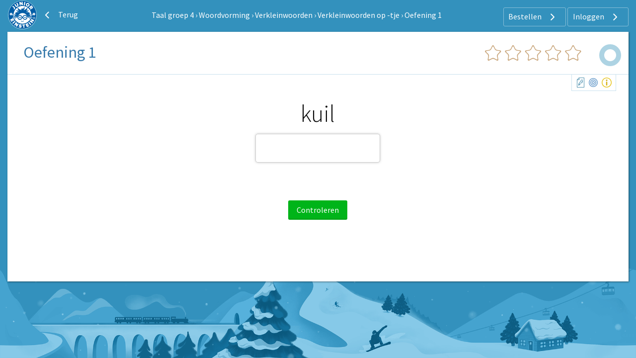

--- FILE ---
content_type: text/html; charset=UTF-8
request_url: https://www.taal-oefenen.nl/taal-groep-4/woordvorming/verkleinwoorden/verkleinwoorden-op-tje/oefening-1
body_size: 4786
content:
<!DOCTYPE html>
<html lang="nl-NL">
<head>
    



            <meta charset="UTF-8"/>
<meta name="viewport" content="width=device-width, initial-scale=1">
    
    <title>Taal groep 4 | Woordvorming | Verkleinwoorden | Verkleinwoorden op -tje | Oefening 1 | Junior Einstein</title>



    <meta name="description" content="Taal oefenen groep 4: Verkleinwoorden. Oefening 1 Verkleinwoorden op -tje . De beste taal website van NL">
    <meta name="keywords" content="Oefening 1 Verkleinwoorden op -tje ">
<meta name="generator" content="Junior Einstein BV">

                    <link href="/template/css/app.css?1703" rel="stylesheet"/>
        <link type="text/css" rel="stylesheet" href="/template/css/app_header.css?1703"/>

        <script>(function (w, d, u) {
                w.readyQ = [];
                w.bindReadyQ = [];

                function p(x, y) {
                    if (x == "ready") {
                        w.bindReadyQ.push(y);
                    } else {
                        w.readyQ.push(x);
                    }
                }

                var a = {ready: p, bind: p};
                w.$ = w.jQuery = function (f) {
                    if (f === d || f === u) {
                        return a
                    } else {
                        p(f)
                    }
                }
            })(window, document)</script>

    

                    
    <link rel="apple-touch-icon" sizes="180x180"
      href="/template/images/labels/nl_junioreinstein/icons/apple-touch-icon.png?1703">
<link rel="icon" type="image/png" sizes="32x32"
      href="/template/images/labels/nl_junioreinstein/icons/favicon-32x32.png?1703">
<link rel="icon" type="image/png" sizes="16x16"
      href="/template/images/labels/nl_junioreinstein/icons/favicon-16x16.png?1703">
<link rel="manifest" href="/template/images/labels/nl_junioreinstein/icons/site.webmanifest?1703">
<link rel="mask-icon" href="/template/images/labels/nl_junioreinstein/icons/safari-pinned-tab.svg?1703"
      color="#5bbad5">
<meta name="msapplication-TileColor" content="#da532c">
<meta name="theme-color" content="#ffffff">
    

    <style>


        @media (min-width: 1024px) and (max-width: 2200px) {
            #app-body {
                background: #3391bd url(/template/images/backgrounds/nl_junioreinstein/medium/bg-winter.png) no-repeat center bottom;
                background-attachment: fixed;
                background-size: 100%;
            }
        }

        @media (min-width: 2201px) {
            #app-body {
                background: #3391bd url(/template/images/backgrounds/nl_junioreinstein/large/bg-winter.png) no-repeat center bottom;
                background-attachment: fixed;
                background-size: 100%;
            }
        }
    </style>

            <link rel="canonical" href="https://www.taal-oefenen.nl/taal-groep-4/woordvorming/verkleinwoorden/verkleinwoorden-op-tje/oefening-1">
    
</head>


<body id="app-body" class="nl_junioreinstein">
<div id="audio_wrapper" style="display:none;">
    <audio id="nexus_audio_player" controls="controls">
    </audio>
</div>
















            <div id="app-header-wrapper" class="grid-container ">

        <div class="grid-x align-middle">
        <div class="shrink cell">

                                                <a href="https://www.junioreinstein.nl"><img
                                src="/template/images/labels/nl_junioreinstein/logo.svg?1703"
                                class="logo-medium-svg"></a>
                            

        </div>

                    <div class="shrink show-for-large cell">
                <a href="/taal-groep-4/woordvorming/verkleinwoorden/verkleinwoorden-op-tje" class="button hollow ghost radius icon" style="margin:0 0.5rem 0 0; border:none;">
                    <i class="JE-icon-arrow-left JE-icon-general default-icon left"></i>
                    Terug                </a>
            </div>
            <div class="auto cell text-center show-for-medium">

                                    <a href="/taal-groep-4" class="white ">Taal groep 4</a>
                                            <span class="whitetext"> &rsaquo; </span>
                                                        <a href="/taal-groep-4/woordvorming" class="white ">Woordvorming</a>
                                            <span class="whitetext"> &rsaquo; </span>
                                                        <a href="/taal-groep-4/woordvorming/verkleinwoorden" class="white ">Verkleinwoorden</a>
                                            <span class="whitetext"> &rsaquo; </span>
                                                        <a href="/taal-groep-4/woordvorming/verkleinwoorden/verkleinwoorden-op-tje" class="white ">Verkleinwoorden op -tje</a>
                                            <span class="whitetext"> &rsaquo; </span>
                                                        <a href="/taal-groep-4/woordvorming/verkleinwoorden/verkleinwoorden-op-tje/oefening-1" class="white ">Oefening 1</a>
                                    

            </div>
        
        <div class="medium-shrink auto cell text-right user-menu-container">
                        <a href="#" class="pulldown-user" style="display: none">
        </a>

    

    <div class="hide-for-small-only">
        <div class="pulldown user-menu" id="user-pulldown-content" style="display:none;">
            
                
                    <div class="grid-container full user-menu-item">
    <a href="https://www.junioreinstein.nl/">
        <div class="grid-x">
                        <div class="cell shrink icon-container">
                    <img src="/template/images/icons/home.svg" alt="Home-icon">
            </div>
                        <div class="cell auto item-title-container" style="text-align: left;">
                Home
            </div>
                            <div class="cell shrink item-arrow-container">
                    <i class="JE-icon-arrow JE-icon-general" style="color:#377aab;"></i>
                </div>

            

        </div>
    </a>
</div>







                                
            
                                
                    <div class="grid-container full user-menu-group">

    <a href="https://www.junioreinstein.nl/online/home">
        <div class="grid-x">
                        <div class="cell auto item-title-container" style="text-align: left;">
                Particulieren
            </div>
                                                            

        </div>
    </a>

    <div class="grid-x">
        <div class="cell">
            
                <div class="grid-container full user-menu-item">
    <a href="https://www.junioreinstein.nl/online/home">
        <div class="grid-x">
                        <div class="cell shrink icon-container">
                    <img src="/template/images/icons/online.svg" alt="Online oefenen-icon">
            </div>
                        <div class="cell auto item-title-container" style="text-align: left;">
                Online oefenen
            </div>
                            <div class="cell shrink item-arrow-container">
                    <i class="JE-icon-arrow JE-icon-general" style="color:#377aab;"></i>
                </div>

            

        </div>
    </a>
</div>







            
                <div class="grid-container full user-menu-item">
    <a href="https://www.junioreinstein.nl/online/subscriptions">
        <div class="grid-x">
                        <div class="cell shrink icon-container">
                    <img src="/template/images/icons/price.svg" alt="Prijzen en bestellen-icon">
            </div>
                        <div class="cell auto item-title-container" style="text-align: left;">
                Prijzen en bestellen
            </div>
                            <div class="cell shrink item-arrow-container">
                    <i class="JE-icon-arrow JE-icon-general" style="color:#377aab;"></i>
                </div>

            

        </div>
    </a>
</div>







            
                <div class="grid-container full user-menu-item">
    <a href="https://www.junioreinstein.nl/online/reviews">
        <div class="grid-x">
                        <div class="cell shrink icon-container">
                    <img src="/template/images/icons/reviews.svg" alt="Reviews-icon">
            </div>
                        <div class="cell auto item-title-container" style="text-align: left;">
                Reviews
            </div>
                            <div class="cell shrink item-arrow-container">
                    <i class="JE-icon-arrow JE-icon-general" style="color:#377aab;"></i>
                </div>

            

        </div>
    </a>
</div>







            
                <div class="grid-container full user-menu-item">
    <a href="https://webshop.junioreinstein.nl">
        <div class="grid-x">
                        <div class="cell shrink icon-container">
                    <img src="/template/images/icons/book.svg" alt="Leer- en oefenboeken-icon">
            </div>
                        <div class="cell auto item-title-container" style="text-align: left;">
                Leer- en oefenboeken
            </div>
                            <div class="cell shrink item-arrow-container">
                    <i class="JE-icon-arrow JE-icon-general" style="color:#377aab;"></i>
                </div>

            

        </div>
    </a>
</div>







                    </div>
    </div>


</div>




                
            
                                
                    <div class="grid-container full user-menu-group">

    <a href="https://www.junioreinstein.nl/school">
        <div class="grid-x">
                        <div class="cell auto item-title-container" style="text-align: left;">
                Scholen
            </div>
                                                            

        </div>
    </a>

    <div class="grid-x">
        <div class="cell">
            
                <div class="grid-container full user-menu-item">
    <a href="https://www.junioreinstein.nl/school/online">
        <div class="grid-x">
                        <div class="cell shrink icon-container">
                    <img src="/template/images/icons/online.svg" alt="Online leer- en oefenplatform-icon">
            </div>
                        <div class="cell auto item-title-container" style="text-align: left;">
                Online leer- en oefenplatform
            </div>
                            <div class="cell shrink item-arrow-container">
                    <i class="JE-icon-arrow JE-icon-general" style="color:#377aab;"></i>
                </div>

            

        </div>
    </a>
</div>







            
                <div class="grid-container full user-menu-item">
    <a href="https://www.junioreinstein.nl/school/worksheet">
        <div class="grid-x">
                        <div class="cell shrink icon-container">
                    <img src="/template/images/icons/worksheet.svg" alt="Premium werkbladencollectie-icon">
            </div>
                        <div class="cell auto item-title-container" style="text-align: left;">
                Premium werkbladencollectie
            </div>
                            <div class="cell shrink item-arrow-container">
                    <i class="JE-icon-arrow JE-icon-general" style="color:#377aab;"></i>
                </div>

            

        </div>
    </a>
</div>







            
                <div class="grid-container full user-menu-item">
    <a href="https://www.junioreinstein.nl/school/publisher">
        <div class="grid-x">
                        <div class="cell shrink icon-container">
                    <img src="/template/images/icons/book.svg" alt="Educatieve boeken-icon">
            </div>
                        <div class="cell auto item-title-container" style="text-align: left;">
                Educatieve boeken
            </div>
                            <div class="cell shrink item-arrow-container">
                    <i class="JE-icon-arrow JE-icon-general" style="color:#377aab;"></i>
                </div>

            

        </div>
    </a>
</div>







                    </div>
    </div>


</div>




                
            
                
                    <div class="grid-container full user-menu-item">
    <a href="https://www.junioreinstein.nl/instruction/faq">
        <div class="grid-x">
                        <div class="cell shrink icon-container">
                    <img src="/template/images/icons/faq.svg" alt="Veelgestelde vragen-icon">
            </div>
                        <div class="cell auto item-title-container" style="text-align: left;">
                Veelgestelde vragen
            </div>
                            <div class="cell shrink item-arrow-container">
                    <i class="JE-icon-arrow JE-icon-general" style="color:#377aab;"></i>
                </div>

            

        </div>
    </a>
</div>







                                
            
                                
                    <div class="grid-container full user-menu-group">

    <a href="https://www.junioreinstein.nl/about/home">
        <div class="grid-x">
                        <div class="cell auto item-title-container" style="text-align: left;">
                Over Junior Einstein
            </div>
                                                            

        </div>
    </a>

    <div class="grid-x">
        <div class="cell">
            
                <div class="grid-container full user-menu-item">
    <a href="https://www.junioreinstein.nl/vacancy">
        <div class="grid-x">
                        <div class="cell shrink icon-container">
                    <img src="/template/images/icons/vacancies.svg" alt="Vacatures-icon">
            </div>
                        <div class="cell auto item-title-container" style="text-align: left;">
                Vacatures
            </div>
                            <div class="cell shrink item-arrow-container">
                    <i class="JE-icon-arrow JE-icon-general" style="color:#377aab;"></i>
                </div>

            

        </div>
    </a>
</div>







            
                <div class="grid-container full user-menu-item">
    <a href="https://www.junioreinstein.nl/contact">
        <div class="grid-x">
                        <div class="cell shrink icon-container">
                    <img src="/template/images/icons/contact.svg" alt="Contact-icon">
            </div>
                        <div class="cell auto item-title-container" style="text-align: left;">
                Contact
            </div>
                            <div class="cell shrink item-arrow-container">
                    <i class="JE-icon-arrow JE-icon-general" style="color:#377aab;"></i>
                </div>

            

        </div>
    </a>
</div>







            
                <div class="grid-container full user-menu-item">
    <a href="https://www.junioreinstein.nl/about/team">
        <div class="grid-x">
                        <div class="cell shrink icon-container">
                    <img src="/template/images/icons/team.svg" alt="Team-icon">
            </div>
                        <div class="cell auto item-title-container" style="text-align: left;">
                Team
            </div>
                            <div class="cell shrink item-arrow-container">
                    <i class="JE-icon-arrow JE-icon-general" style="color:#377aab;"></i>
                </div>

            

        </div>
    </a>
</div>







                    </div>
    </div>


</div>




                
            
                
                    <div class="grid-container full user-menu-item">
    <a href="https://www.junioreinstein.nl/login">
        <div class="grid-x">
                        <div class="cell shrink icon-container">
                    <img src="/template/images/icons/login.svg" alt="Inloggen-icon">
            </div>
                        <div class="cell auto item-title-container" style="text-align: left;">
                Inloggen
            </div>
                            <div class="cell shrink item-arrow-container">
                    <i class="JE-icon-arrow JE-icon-general" style="color:#377aab;"></i>
                </div>

            

        </div>
    </a>
</div>







                                
                    </div>
    </div>


            <div class="show-for-large">
            <div class="text-right user-anon-buttons" style="">

                                    <a href="/subscriptions" class="button hollow ghost radius icon">
                        Bestellen
                        <i class="JE-icon-arrow JE-icon-general default-icon right"></i>
                    </a>
                                    <a href="/login" class="button hollow ghost radius icon">
                        Inloggen
                        <i class="JE-icon-arrow JE-icon-general default-icon right"></i>
                    </a>
                
            </div>
        </div>
    

    <div class="hide-for-large">
        <button id="hamburger-menu" class="button radius hollow  menu-icon float-right" type="button"
                style="border: none;">
            <i class="JE-icon-menu default-icon JE-icon-general right"></i>
        </button>
    </div>


        </div>
    </div>
    </div>
<div id="mobile-menu"></div>


    


<div class="row small-collapse medium-uncollapse" style="margin-top: 0.25rem;">
    
    <div class="small-12 xxlarge-offset-1-5 xxlarge-9 columns">
        

<noscript>
    <style type="text/css">
        .pagecontainer {display:none;}
    </style>
    <div class="noscriptmsg">
        <div class="callout error">
            Je hebt javascript niet geactiveerd. Je kunt zonder javascript deze site niet gebruiken.        </div>

    </div>
</noscript>


                <div id="exercise-container" class="panel"
         style="margin-top:0;margin-bottom:102px;">
                    <div class="show-for-small-only">
                <table id="exercise-header-small">
                    <tr>
                        <td id="back">
                            <span class="hcat-icon hcat">
                                <i class="JE-icon-arrow-left JE-icon-general bluetext small-arrow-left"
                                   style="vertical-align:middle"></i>
                                                                    <a href="https://www.taal-oefenen.nl/taal-groep-4/woordvorming/verkleinwoorden/verkleinwoorden-op-tje">Terug</a>
                                                            </span>
                        </td>
                        <td id="progress-small">
                            <div> 
            <div>
               <a href="#" class="" title="" style="background-image: none">
                <svg class="progress" width="20" height="20" viewBox="0 0 20 20">
                    <circle class="progress__meter" cx="10" cy="10" r="7" stroke-width="5" />
                    <circle class="progress__value" cx="10" cy="10" r="7" stroke-width="5" style="stroke:; stroke-dasharray: 43.96; stroke-dashoffset: 43.96" />
                </svg>
               </a>
            </div></div>
                        </td>
                    </tr>
                    <tr>
                        <td id="title-small" colspan="2" class="text-center">
                            <h1 class="exercise" style="padding:0 10px;">
                                Oefening 1
                                
                            </h1>
                        </td>
                    </tr>
                </table>
            </div>

            <div id="exercise-header-wrapper" class="show-for-medium">
                <table id="exercise-header">
                    <tr>
                        <td id="title" class="show-for-medium-up">
                            <h1 class="exercise">
                                Oefening 1
                                
                            </h1>
                        </td>

                                                    <td id="stars" class="show-for-medium-up">
                                <div style="background:url(/template/images/sprite_stars.svg)
    no-repeat -0px 0px;background-size:3600px 31px;">&nbsp;</div>
                            </td>
                            <td id="progress" class="show-for-medium-up">
                                <div>
                                    <div id="progress-circle">
                                        
            <div>
               <a href="#" class="" title="" style="background-image: none">
                <svg class="progress" width="50" height="50" viewBox="0 0 50 50">
                    <circle class="progress__meter" cx="25" cy="25" r="17" stroke-width="10" />
                    <circle class="progress__value" cx="25" cy="25" r="17" stroke-width="10" style="stroke:; stroke-dasharray: 106.76; stroke-dashoffset: 106.76" />
                </svg>
               </a>
            </div>
                                    </div>
                                </div>

                            </td>
                                            </tr>
                </table>
            </div>

        
                                    
                    
        



        
                                        
            <div id="support" class="support-icons">

                                                    <a class="article-connection tooltip-support grouped"
                       title="Uitlegartikel"
                       href="https://www.taal-oefenen.nl/instruction/taal/spelling/regelwoorden-1/verkleinwoorden-met-je-tje-pje-of-etje"></a>
                
                                
                                                    <a class="goal-connection tooltip-support grouped" title="Leerdoel"
                       href="https://www.taal-oefenen.nl/doelen/kerndoel-11/spelling/spelling-van-woorden-met-de-stomme-e"></a>
                
                                

                                
                                                    <a class="tooltip-support grouped worksheet-connection"
                       title="Werkblad (pdf)"
                       href="https://www.taal-oefenen.nl/werkbladen/woordvorming/verkleinwoorden/verkleinwoorden-op-tje/vul-het-verkleinwoord-in-tje-1">&nbsp;</a>
                
            </div>
        
        

        <div id="happy" class="text-center" style="display: none;">
            <img id="happy-img" src="/template/images/labels/nl_junioreinstein/happy/happy-0.gif?1703"/>
        </div>
        <div id="question" class="text-center">

                                                <form id="question-form" method="POST" action="/app/submit_answer"><div id="question_container"><div id="questions-open-question-default" class="grid-x grid-padding-x">
    <div class="medium-10 medium-offset-1 large-8 large-offset-2 cell text-left" style="margin-bottom:1rem;">
        <input type="hidden" name="flashDuration" value=>
                    
                <div style="margin-top:20px;" class="big_text big_input">
                    <div style="text-align:center;">
                        <span style="font-size:48px;">kuil</span>
                    </div>
                    
                    <div style="margin-top:10px;">
                        <div style="text-align:center;">
                            <span style="font-size:48px;"> 
                                 <input  autocomplete="off" autocapitalize="off" autocorrect="off" spellcheck="false" app-keyboard="" type="text" name="answer_0" size="8" maxlength="12" class="form-text" />  <span class="question-invisible correct">kuiltje</span> 
                            </span>
                        </div>
                        <div style="text-align:center;">&nbsp;</div>
                    </div>
                </div>
        
        <div class="text-center">
            <input type="hidden" name="form_type" value="open_question_multiple_answers" />
<input class="submit-question button success radius form-submit" type="submit" id="edit-submit" name="op" value="Controleren" /><input type="hidden" name="token" value="sk_0e7eebad4e" />

        </div>

    </div>

</div>
<br/>


</div></form>
<div id="toggle-bar" style="display:none;">


    <a id="button-show-question" class="button radius" style="display:none;padding: 0.4em 0.6em 0.4em 0.8em;">

          <span class="medium-up-margin-right-toggle-bar-button">
              <img src="/template/images/question-icon.svg?1703" style="width: 24px;"/>

          </span>
          <span class="hide-for-small-only">
              Bekijk de vraag          </span>


      </a>


    
    <input type="hidden" name="aTop" value=""/>
</div><div id="explanation_container" class="row"><div id="explanation" class="small-12 columns text-left"></div></div>
                
            
        </div>
        <br>
                
    </div>



    </div>

</div>


    
    <script src="/template/templates/js/jquery3.4.1.min.js?1703"></script>
    <script>(function ($, d) {
            $.each(readyQ, function (i, f) {
                $(f)
            });
            $.each(bindReadyQ, function (i, f) {
                $(d).bind("ready", f)
            })
        })(jQuery, document)</script>
    <script src="/template/tooltipster/tooltipster.bundle.js?1703"></script>
    <script src="/template/tooltipster/tooltipster-discovery.js?1703"></script>
    <script src="/template/js/foundation/foundation.js?1703"></script>
    <script src="/template/js/ajax.commands.js?1703"></script>
    <script src="/template/templates/js/audio.js?1703"></script>
    <script>$(document).foundation();</script>
    <script>

        $(document).ready(function () {
            $('.progress-tooltip').tooltipster({
                contentAsHTML: true,
                theme: ['tooltipster-light'],
            });
            $('.medal-tooltip').tooltipster({
                contentAsHTML: true,
                theme: ['tooltipster-light'],
            });
            $('.tooltip-support ').tooltipster({
                contentAsHTML: true,
                theme: ['tooltipster-light', 'tooltipster-light-support'],
            });
            $.tooltipster.group('grouped');
            $('a.support-video').on('click', function () {
                var player = document.getElementById('video');
                var mp4Vid = document.getElementById('mp4Source');
                player.pause();
                mp4Vid.src = $(this).attr('rel');
                player.load();
                player.play();

            });

        });


    </script>
    

        
        <script>var clicky_site_ids = clicky_site_ids || [];
            clicky_site_ids.push(66468838);</script>
        <script async src="//static.getclicky.com/js"></script>
    
    
        <!-- Global site tag (gtag.js) - Google Analytics -->
        <script async src="https://www.googletagmanager.com/gtag/js?id=G-YHVPQPD692"></script>
        <script>
            window.dataLayer = window.dataLayer || [];

            function gtag() {
                dataLayer.push(arguments);
            }

            gtag('js', new Date());

            gtag('config', 'G-YHVPQPD692', {'anonymize_ip': true});
        </script>

    


    <script>
        const device_os = '';
    </script>


            <script>
            let systemNameLabelDomain = 'https://www.junioreinstein.nl';
            let systemNameLabel = 'nl_junioreinstein';
        </script>
        <script src="/template/js/ajax.question.js?1703"></script>
        <script src="/template/templates/js/jquery.ui.js?1703"></script>
        <script src="/template/templates/js/jquery.ui.touch-punch.min.js?1703"></script>
                            <script src="/template/templates/js/scrollTo.js?1703"></script>
            
    <script>
        $(document).ready(function () {
            $('.tooltip').tooltipster({
                contentAsHTML: true,
                theme: ['tooltipster-light-smallfont'],
                maxWidth: 300,
                trigger: 'custom',
                triggerOpen: {
                    click: true,  // For mouse
                    mouseenter: true,
                    tap: true    // For touch device
                },
                triggerClose: {
                    click: true,  // For mouse
                    mouseleave: true,
                    tap: true    // For touch device
                }
            });

        });

        document.addEventListener('DOMContentLoaded', function() {
            document.body.addEventListener('paste', function (e) {
                e.preventDefault();
                return false;
            });
        });
    </script>

<script src="/template/js/app_header.js?1703"></script></body>

</html>
